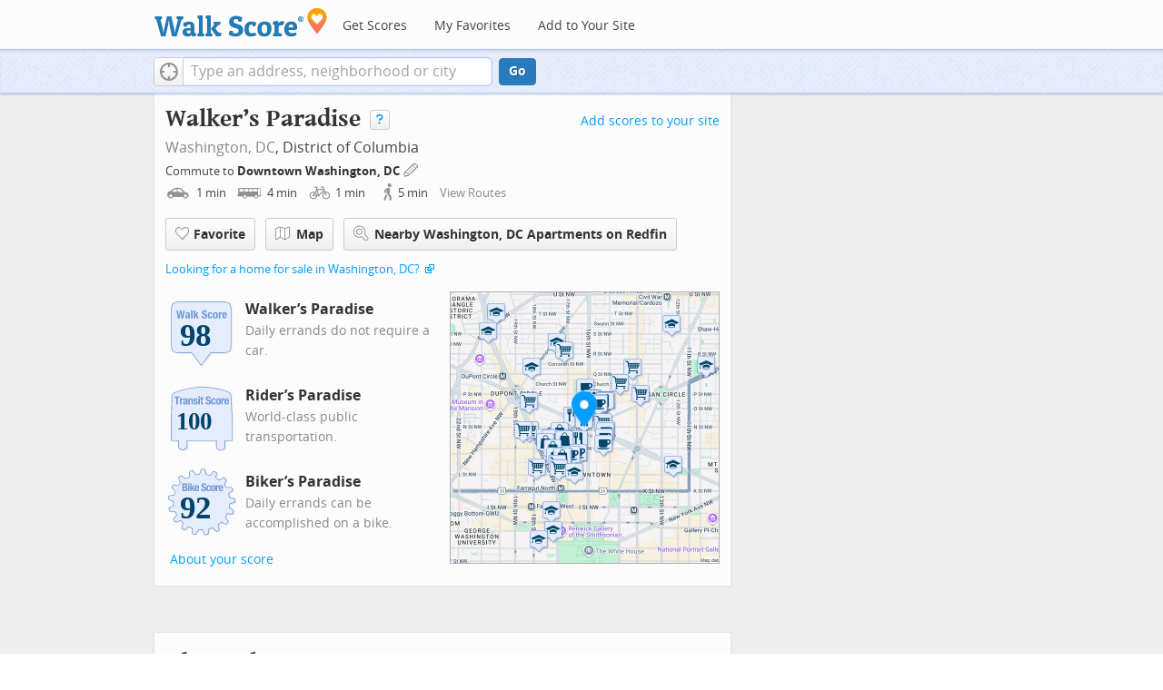

--- FILE ---
content_type: text/javascript
request_url: https://pp.walk.sc/_/s/_p/listing/ae13932e1c206e4db45b77b964635d29.js
body_size: 6338
content:
!function(){!function(){"use strict";window._blockLayoutCallbacks=[],window.blockLayout=function(e){window._blockLayoutCallbacks.push(e)}}(),window.localStorage&&window.localStorage.apartments_state&&window.localStorage.apartments_state.indexOf("develop.walkscore")!=-1&&document.location.href.indexOf("www.walkscore")!=-1&&(window.localStorage.apartments_state=window.localStorage.apartments_state.replace("develop.walkscore","www.walkscore")),$("#phone-address-bar .dropdown-menu a").click(function(){trackEvent(ACTIVE_COMPONENT,$(this).text()+" click","mobile nav")}),window.localStorage&&window.localStorage.apartments_state&&($("#mobile-nav-find-apartments").click(function(e){return e.preventDefault(),document.location=window.localStorage.apartments_state,!1}),$("#mobile-nav-faves").click(function(e){return e.preventDefault(),document.location=window.localStorage.apartments_state+"&tab=faves",!1})),window.localStorage&&window.localStorage.apartments_state&&$("#my-faves-link").click(function(e){trackEvent(ACTIVE_COMPONENT,"Favorites click","user menu")}),function(){$("#navigation a").click(function(){trackEvent("ACTIVE_COMPONENT",$(this).text()+" click","main nav")});var e=window.localStorage&&window.localStorage.apartments_state;e&&$("#top-nav-find-apartments").click(function(t){return t.preventDefault(),document.location=e.split("?")[0],!1})}(),blockLayout(function(){window.rentSalePathBase="/apartments",$("#get-walkscore-form").attr("onsubmit",""),new RentalsSearchBox({rentsale:2}).setInput($("#addrbar-street"))});googletag.cmd.push(function(){googletag.defineSlot("/1357474/ListingPage_ATF_FloatBarText_600x15",[600,15],"div-gpt-ad-1406240231551-0").addService(googletag.pubads()),googletag.pubads().enableSingleRequest(),googletag.enableServices()}),googletag.cmd.push(function(){googletag.display("div-gpt-ad-1406240231551-0")}),blockLayout(function(){window.commutesEnticementApp=new CommutesEnticementApp({lat:38.9071923,lng:-77.0368707}),$("body").hasClass("user-has-commute")&&commutesEnticementApp.on("update",function(){$("body").removeClass("user-has-commute")}).update()}),function(){var e=Math.max($(window).outerWidth(!0),window.outerWidth),t={ws_wsid:"9d8b9aab2f4f59b04bed3837e4ca9b43",ws_address:"38.9072,-77.0369",ws_lat:"38.9071923",ws_lon:"-77.0368707",ws_width:"100%",ws_height:"427",ws_layout:"none",ws_hide_footer:"true",ws_commute:"false",ws_public_transit:"false",ws_no_link_info_bubbles:"true",ws_show_reviews:e>767?"true":"false",ws_no_link_score_description:"true",ws_hide_bigger_map:"true",ws_background_color:"transparent",ws_map_modules:"google_map,street_view,satellite,walkability",ws_no_head:"true"};for(var o in t)t.hasOwnProperty(o)&&(window[o]=t[o])}(),function(){var e=function(){return $("#fullscreen-map").data("maptype")},t=function(){return[e(),window.trueWinWidth()].join("-")},o=function(){$("#fullscreen-map").data("mapstate",t())},a=function(){var e=t();return e==$("#fullscreen-map").data("mapstate")&&$("#modal-fullscreen-map").find("iframe").length},n=function(){if(!a()){window.ws_div_id="modal-fullscreen-map";var e=$("#modal-fullscreen-map");window.ws_height=bootstrapIsPhone()?Math.min(window.innerHeight-100,parseInt(e.parent().css("max-height"))):Math.min(650,.8*window.innerHeight-40),e.empty().height(window.ws_height),loadTileAsync(),o()}};$("#fullscreen-map").on("show",function(){a()||$("#modal-fullscreen-map").empty(),$(window).unbind("resize.fullscreen"),$(window).bind("resize.fullscreen",_(function(){n()}).debounce(500))}),$("#fullscreen-map").on("shown",function(){n(),$(document).off("focusin.modal")}),$("#fullscreen-map").on("hide",function(){$(window).unbind("resize.fullscreen"),$(window).bind("resize.fullscreen",function(){$("#modal-fullscreen-map").empty()}),$(this).find(".add-place-text").css("display","none"),trackEvent(ACTIVE_COMPONENT,"bigger map closed")})}(),googletag.cmd.push(function(){googletag.defineSlot("/1357474/AddressPage_ATF_HeaderText_600x15",[600,15],"div-gpt-ad-1406333324833-0").addService(googletag.pubads()),googletag.pubads().enableSingleRequest(),googletag.enableServices()}),googletag.cmd.push(function(){googletag.display("div-gpt-ad-1406333324833-0")}),googletag.cmd.push(function(){googletag.defineSlot("/1357474/AddressPage_ATF_1stText_600x15",[600,15],"div-gpt-ad-1403560076948-0").addService(googletag.pubads()),googletag.pubads().enableSingleRequest(),googletag.enableServices()}),googletag.cmd.push(function(){googletag.display("div-gpt-ad-1403560076948-0")}),collapseParagraphs("#loc-description .content",trueWinWidth()<768?1:3,"More","Less"),googletag.cmd.push(function(){googletag.defineSlot("/1357474/AddressPage_ATF_2ndText_600x15",[600,15],"div-gpt-ad-1403560076948-1").addService(googletag.pubads()),googletag.pubads().enableSingleRequest(),googletag.enableServices()}),googletag.cmd.push(function(){googletag.display("div-gpt-ad-1403560076948-1")}),googletag.cmd.push(function(){googletag.defineSlot("/1357474/AddressPage_ATF_3rdText_600x15",[600,15],"div-gpt-ad-1403560076948-2").addService(googletag.pubads()),googletag.pubads().enableSingleRequest(),googletag.enableServices()}),googletag.cmd.push(function(){googletag.display("div-gpt-ad-1403560076948-2")}),googletag.cmd.push(function(){googletag.defineSlot("/1357474/AddressPage_ATF_4thText_600x15",[600,15],"div-gpt-ad-1403560076948-3").addService(googletag.pubads()),googletag.pubads().enableSingleRequest(),googletag.enableServices()}),googletag.cmd.push(function(){googletag.display("div-gpt-ad-1403560076948-3")}),$(window).load(function(){window._ws_win_loaded=!0}),setTimeout(function(){for(var e=$LAB,t=["https://pp.walk.sc/_/s/_g/a1e802606e27dad2c9584788c1fcf0f8.js"],o=0;o<t.length;o++)e=e.script(t[o]);e.wait(function(){"use strict";isIOS()?($("body").addClass("ios"),isIOS()&&!window.isIpad()&&$("body").addClass("iphone")):window.isAndroid()&&$("body").addClass("android"),window.CDN_HOSTS=["https://pp.walk.sc","https://pp2.walk.sc","https://pp3.walk.sc"],$(document).ready(app_loader(logExceptions("basic_page_init_js",function(){$(document).ready(function(){activateShareButton(),$("body").addClass("loaded-at-"+findBootstrapEnvironment()),isIpad()&&$("body").addClass("touch")}),window.initBlockMaps&&window.initBlockMaps(),$("[data-asyncimgsrc]").each(function(e,t){t=$(t),t.attr("src",t.attr("data-asyncimgsrc"))})}))),app_loader(logExceptions("supports_ugc_init",function(){var e=new google.maps.LatLngBounds(new google.maps.LatLng(38.81876,-77.1065),new google.maps.LatLng(38.99586,-76.92364));window.dataCurator=window.simpleLoginApp.curator.dataCurator,window.dataCurator.wireUpAddPlaceButtons({bounds:e}),window.dataCurator.wireUpAskExpertLinks()})),app_loader(logExceptions("block_init_app",function(){var e=null,t=e?e[K_URLSLUG]:"/loc/lat=38.907192/lng=-77.036871".replace(/^\//,"");trackEventNonInteractive(ACTIVE_COMPONENT,"score page view","address"),window.baseApp=new RentalsComponentBaseApp({title:decodeURIComponent(""),street:decodeURIComponent(""),requested_id:"",sidebarDiv:document.getElementById("sidebar"),favoritesDiv:document.getElementById("favorites"),lat:38.9071923,lng:-77.0368707,slug:t,price:void 0,beds:void 0,thumbnailBase:"",activeRental:e,view_details_url:"",rentsale:2,GKEY:"AIzaSyCuzgxF14kjRPwZsA_0yDXP0KoN9AEQLBs"}),logPageView(t);var o=new RentalsDetailsApp({baseApp:baseApp,listingId:"",rentsale:2,loc:decodeURIComponent(""),detailsContent:window.activeDetailsContent});getUserLocationState({slug:t,success:function(e){o.details.freshenUIWithUserData(e)}})})),$(window).on("float-bar-block-scroll-in",logExceptions("block_init_float-bar",function(){if(!bootstrapIsPhone()){var e=$(".float-bar"),t=function(){var t=$(window).scrollTop()<220;e.css("display",t?"none":"block")};$(window).scroll(t)}})),$(window).on("address-header-block-scroll-in",logExceptions("block_init_address-header",function(){wireUpScoreInfoLinks("Address","",{scores:{walk:98,transit:100,bike:92},score_details:{culture_C:{contribution:6.341757613945001,max_contribution:6.3417576139449965,score:100},dine_drink_C:{contribution:28.202331964459223,max_contribution:28.40536862951059,score:99.28521728515625},errands_C:{contribution:16.533745783580034,max_contribution:16.77204284340971,score:98.5792007446289},grocery_P:{contribution:18.77360949609241,max_contribution:19.025272841834994,score:98.67721557617188},parks_P:{contribution:6.341757613945001,max_contribution:6.3417576139449965,score:100},schools_P:{contribution:5.394813191077775,max_contribution:6.3417576139449965,score:85.06810760498047},shopping_C:{contribution:16.541083040481897,max_contribution:16.77204284340971,score:98.6229476928711}},address:""}),$(".badges-link").click(function(){trackEvent(ACTIVE_COMPONENT,"badges link click","add scores to your site")});var e=$(".address-header-static-tile"),t=e.attr("data-imgsrc");t&&e.attr("src",t),$(".fullscreen-map").click(function(){return trackEvent(ACTIVE_COMPONENT,"click bigger map btn",$(this).attr("data-action")),$("#fullscreen-map").one("shown",function(){$(".add-place-text").css("display","block")}),$("#fullscreen-map").data("maptype","nearby").modal("show"),!1})})),$(window).on("mobile-static-map-block-scroll-in",logExceptions("block_init_mobile-static-map",function(){$.browser.msie&&$.browser.version<9&&$("#mobile-static-map").hide()})),$(window).on("text-ad-block-scroll-in",logExceptions("block_init_text-ad",function(){extractTextAd("div-gpt-ad-1403560076948-0")})),$(window).on("address-summary-block-scroll-in",logExceptions("block_init_address-summary",function(){var e="addr-feature",t=($("#"+e),"addr-streetview"),o={},a={placeholder:"https://pp3.walk.sc/_/s/_i/images/placeholder-no-sv-available2.jpg",onUnavailable:_(function(){bootstrapIsPhone()?$("#"+t).parent().css("display","none"):this.ssv.hide()}).bind(o)};o.ssv=new SimpleStreetview(t,a);var n=new google.maps.LatLng(38.9071923,-77.0368707);o.ssv.update(n)})),$(window).on("text-ad-block-scroll-in",logExceptions("block_init_text-ad",function(){extractTextAd("div-gpt-ad-1403560076948-1")})),$(window).on("getting-around-block-scroll-in",logExceptions("block_init_getting-around",function(){if(!bootstrapIsPhone()&&Modernizr.canvas){var e=new google.maps.LatLng(38.9071923,-77.0368707),t=_({zoom:15,center:e}).extend(window.mapOptions),o=new google.maps.Map(document.getElementById("map-getting-around"),t),a=constructSpriteIconFactory("place-pins");wireGridResizing(o),addMapMenu(appifyMap(o),{leftButton:!0}),new google.maps.Marker({map:o,icon:a.createIcon("house"),position:e,clickable:!1}),$LAB.script("//apicdn.walkscore.com/api/v1/traveltime_widget/js?wsid=ws_internal&_=6").wait(function(){var e=new walkscore.TravelTimeWidget({map:o,origin:"38.9071923,-77.0368707",show:!0,mode:walkscore.TravelTime.Mode.WALK}).on("error",_(function(){e.on("fetch",_(function(){e.setShow(!0)}).once()).setMode(walkscore.TravelTime.Mode.DRIVE)}).once())}),$("#map-getting-around").addClass("ttw-hovtrigger")}else $(".block-getting-around").addClass("hide")})),$(window).on("text-ad-block-scroll-in",logExceptions("block_init_text-ad",function(){extractTextAd("div-gpt-ad-1403560076948-2")})),$(window).on("transit-block-scroll-in",logExceptions("block_init_transit",function(){var e=$(".transit-lists"),t=e.children("div").eq(0).find("li").slice(4);t=t.add(e.children("div").slice(1)),collapse(t,{container:e});var o=new google.maps.LatLng(38.9071923,-77.0368707),a=[["461208d6edf5100cbf6ee35ce4a7c7140231e4f7","D90 MASSACHUSETTS AV-TENLEYTOWN","bus"],["02b92734069b77d3b336a7ed388c551f04b42717","325 COLUMBIA & SILVER SPRING - DC","bus"],["188f9a62176bb8946253e54651934282ca15cf2e","315 COLUMBIA & SILVER SPRING - DC","bus"],["eb5341343ea4bd726b981f9175d7f69ca2cd93de","D6X 16 ST LIMITED","bus"],["d768eb255727417c1d069250a2f84871aa9c2313","D60 16 ST","bus"],["6ef453271e47585b65245fb63cb9677d74314e34","C91 LEDROIT PARK-GEORGETOWN","bus"],["9108aee50b2e4a8bd69372c7f23309b6394134e8","D70 CONNECTICUT AV-CHEVY CHASE","bus"],["2a959cc26aa28088477d39fb704ccadb9768314e","D72 CONNECTICUT AV-MT PLEASANT","bus"],["0f2ea19c50a0cb4531f891a183bdd966fca81cd0","D50 14 ST","bus"],["9603cc4aefea4e6489b06df407cfa521e5988bb0","305 COLUMBIA & SILVER SPRING - DC","bus"],["9b2cb068745b3adea17bc9666e3448a5af2da3a2","345 ELLICOTT CITY & COLUMBIA - DC","bus"],["f8e14af7cbd4b8b70707f61d6659b1103fe2acdc","335 CLARKSVILLE & COLUMBIA - DC","bus"],["02c2b597037b40db0c20fda454a785c94330c342","RD Red","rail"],["dadfc08c99217ef2519f95659f14983f4a0f40b1","SV Silver","rail"],["289bbdb1a36b7c3ffb056b2d682b5b1ebe2ecc10","BL Blue","rail"],["f063359ab5b0a71f5295e5bd42d18eaf7a7d5102","OR Orange","rail"]],n=[["Massachusets Av NW+17 St NW",38.907932,-77.038368,[0],546290276,85,"WMATA"],["16TH ST & M ST NW",38.905728,-77.036435,[1,2],248936950,85,"Maryland Transit Administration"],["16 St NW+M St NW",38.905251,-77.036598,[4,3],544029348,85,"WMATA"],["Massachusets Av NW+15 St NW",38.90659,-77.034439,[0],546290084,85,"WMATA"],["15TH ST & M/MASSACHUSETTS AVE NW mid nb",38.906111,-77.034381,[1,2],248936967,85,"Maryland Transit Administration"],["P St NW+16 St NW",38.909611,-77.036774,[5],544025346,85,"WMATA"],["16TH ST & P ST NW",38.909718,-77.03641,[1,2],248936949,85,"Maryland Transit Administration"],["P St NW+17 St NW",38.909634,-77.038231,[5],544026519,85,"WMATA"],["16 St NW+P St NW",38.909847,-77.036575,[4,3],544029008,85,"WMATA"],["P St NW+15 St NW",38.909607,-77.034775,[5],544026588,85,"WMATA"],["Connecticut Av NW+M St NW",38.905415,-77.040787,[6,7],544027383,85,"WMATA"],["16 St NW+L St NW",38.903576,-77.036385,[4],544023769,85,"WMATA"],["14 St NW+N St NW",38.907104,-77.031822,[8],544026319,85,"WMATA"],["18TH ST & M ST NW nb",38.90563,-77.041519,[1,11,9,10],161729481,85,"Maryland Transit Administration"],["18TH ST & MASSACHUSETTS AVE NW nb",38.908972,-77.041497,[1,9],248936932,85,"Maryland Transit Administration"],["Connecticut Av NW+L St NW",38.903954,-77.040298,[6,7],544023733,85,"WMATA"],["FARRAGUT NORTH, RED LINE CENTER PLATFORM",38.903139,-77.03966617,[12],532614944,86,"WMATA"],["DUPONT CIRCLE, RED LINE TRACK 2 PLATFORM",38.90992408,-77.04353057,[12],532614949,86,"WMATA"],["DUPONT CIRCLE, RED LINE TRACK 1 PLATFORM",38.90988563,-77.04366281,[12],532614882,86,"WMATA"],["MCPHERSON SQUARE, BLUE/ORANGE/SILVER LINE TRACK 2 PLATFORM",38.90138734,-77.03342284,[14,15,13],532614982,86,"WMATA"],["FARRAGUT WEST, BLUE/ORANGE/SILVER LINE TRACK 2 PLATFORM",38.90138788,-77.04046559,[14,15,13],532614887,86,"WMATA"],["MCPHERSON SQUARE, BBLUE/ORANGE/SILVER LINE TRACK 1 PLATFORM",38.90128031,-77.03342283,[14,15,13],532614986,86,"WMATA"],["FARRAGUT WEST, BLUE/ORANGE/SILVER LINE TRACK 1 PLATFORM",38.90128024,-77.04046558,[14,15,13],532614904,86,"WMATA"],["METRO CENTER, RED LINE TRACK 2 PLATFORM",38.89837599,-77.02808402,[12],532614983,86,"WMATA"],["METRO CENTER, RED LINE TRACK 1 PLATFORM",38.89825796,-77.02808407,[12],532614971,86,"WMATA"]],i={0:546290276,1:248936950,10:161729481,11:161729481,12:532614944,13:532614982,14:532614982,15:532614982,2:248936950,3:544029348,4:544029348,5:544025346,6:544027383,7:544027383,8:544026319,9:161729481};if(bootstrapIsPhone())$(".block-transit").find(".titled-map").css("display","none").end().find(".transit-list-item").removeClass("w-btn");else{var s=_({zoom:15,center:o}).extend(window.mapOptions),c=new google.maps.Map(document.getElementById("map-transit"),s);wireGridResizing(c),addMapMenu(appifyMap(c)),$LAB.script("https://cdn2.walk.sc/2/js/route-inspector_vcymmcep.js").script("https://cdn2.walk.sc/2/js/transit-block_vcymmcep.js").wait(function(){new ws.TransitBlockManager(c,o,a,n,i)})}})),$(window).on("text-ad-block-scroll-in",logExceptions("block_init_text-ad",function(){extractTextAd("div-gpt-ad-1403560076948-3")})),$(window).on("hood-promo-block-scroll-in",logExceptions("block_init_hood-promo",function(){$(".block-hood-promo img").each(function(){var e=$(this),t=e.attr("data-imgsrc");t&&e.attr("src",t).removeClass("invisible")})})),window._goodToGo?_(google_ready).defer():window.initialize=google_ready,app_loader(logExceptions("block_layout_callbacks",function(){for(var e=window._blockLayoutCallbacks;e.length;)e.shift()();window.blockLayout=function(e){e()}})),app_loader(logExceptions("scroll_wiring_init",function(){var e=$(window),t={},o={},a=!1,n=_(["app","float-bar","address-header","mobile-static-map","text-ad","address-summary","text-ad","responsive-ad","getting-around","text-ad","transit","text-ad","hood-promo","responsive-ad"]).oreduce(function(e,t){e[t]=$(".block-wrap.block-"+t)}),i=_(function(){var i=isIOS()||bootstrapIsPhone()?1e3:300,s=e.scrollTop()+e.height();_(n).each(function(n,c){o[c]&&t[c]||!n.length||s+i>n.offset().top&&(o[c]||(o[c]=!0,_(function(){e.trigger(c+"-block-scroll-in")}).defer()),a&&s>n.offset().top+n.height()&&(t[c]=!0,trackEventNonInteractive(ACTIVE_COMPONENT,"scrolled into view",c)))}),a=!0}).throttle(100);e.bind("scroll",i),i()}))})},10),ACTIVE_COMPONENT=ACTIVE_COMPONENT||"untracked page",function(e,t,o,a,n,i,s){e.GoogleAnalyticsObject=n,e[n]=e[n]||function(){(e[n].q=e[n].q||[]).push(arguments)},e[n].l=1*new Date,i=t.createElement(o),s=t.getElementsByTagName(o)[0],i.async=1,i.src=a,s.parentNode.insertBefore(i,s)}(window,document,"script","//www.google-analytics.com/analytics.js","ga"),ga("create","UA-87185-2","walkscore.com"),ga("require","displayfeatures"),ga("set","contentGroup1",ACTIVE_COMPONENT),ga("send","pageview"),ga(function(){if(void 0!==window.AB_VARIANTS&&void 0!==window.cxApi)for(i in AB_VARIANTS)AB_VARIANTS.hasOwnProperty(i)&&(cxApi.setChosenVariation(AB_VARIANTS[i],i),ga("send","event",ACTIVE_COMPONENT,"start experiment",i,{nonInteraction:1}))});var e=e||[];e.push({c1:"2",c2:"15053602"}),function(){var e=document.createElement("script"),t=document.getElementsByTagName("script")[0];e.async=!0,e.src=("https:"==document.location.protocol?"https://sb":"http://b")+".scorecardresearch.com/beacon.js",t.parentNode.insertBefore(e,t)}(),blockLayout(function(){var e=$(".overflow-banner").closest(".block-wrap"),t=$(".respo-sidebar");if(!bootstrapIsPhone()&&e.length&&t.length){var o=20+$(t).offset().top+$(t).height(),a=e.offset().top,n=a<o?o-a:0;e.css("margin-top",n+"px")}})}();